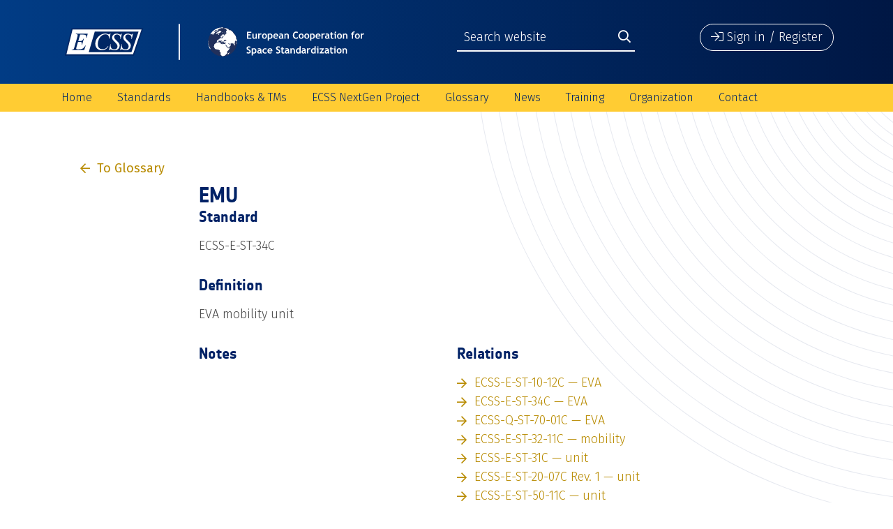

--- FILE ---
content_type: text/html; charset=UTF-8
request_url: https://ecss.nl/item/?glossary_id=3233
body_size: 10851
content:
<!doctype html>
<html lang="en-US" class="no-js">
	<head>
		<meta charset="UTF-8">
		<title>EMU | European Cooperation for Space Standardization</title>

		<link href="//www.google-analytics.com" rel="dns-prefetch">
        <link href="https://ecss.nl/wp-content/themes/ECSS-2019/img/icons/favicon.png" rel="shortcut icon">
        <link href="https://ecss.nl/wp-content/themes/ECSS-2019/img/icons/touch.png" rel="apple-touch-icon-precomposed">

		<meta http-equiv="X-UA-Compatible" content="IE=edge,chrome=1">
		<meta name="viewport" content="width=device-width, initial-scale=1.0">
		<meta name="description" content="">

		<meta name='robots' content='max-image-preview:large' />
	<style>img:is([sizes="auto" i], [sizes^="auto," i]) { contain-intrinsic-size: 3000px 1500px }</style>
	<link rel='dns-prefetch' href='//fonts.googleapis.com' />
<link rel='dns-prefetch' href='//maxcdn.bootstrapcdn.com' />
<script type="text/javascript">
/* <![CDATA[ */
window._wpemojiSettings = {"baseUrl":"https:\/\/s.w.org\/images\/core\/emoji\/15.1.0\/72x72\/","ext":".png","svgUrl":"https:\/\/s.w.org\/images\/core\/emoji\/15.1.0\/svg\/","svgExt":".svg","source":{"concatemoji":"https:\/\/ecss.nl\/wp-includes\/js\/wp-emoji-release.min.js?ver=10c83bc8458b00f918792358d60fde29"}};
/*! This file is auto-generated */
!function(i,n){var o,s,e;function c(e){try{var t={supportTests:e,timestamp:(new Date).valueOf()};sessionStorage.setItem(o,JSON.stringify(t))}catch(e){}}function p(e,t,n){e.clearRect(0,0,e.canvas.width,e.canvas.height),e.fillText(t,0,0);var t=new Uint32Array(e.getImageData(0,0,e.canvas.width,e.canvas.height).data),r=(e.clearRect(0,0,e.canvas.width,e.canvas.height),e.fillText(n,0,0),new Uint32Array(e.getImageData(0,0,e.canvas.width,e.canvas.height).data));return t.every(function(e,t){return e===r[t]})}function u(e,t,n){switch(t){case"flag":return n(e,"\ud83c\udff3\ufe0f\u200d\u26a7\ufe0f","\ud83c\udff3\ufe0f\u200b\u26a7\ufe0f")?!1:!n(e,"\ud83c\uddfa\ud83c\uddf3","\ud83c\uddfa\u200b\ud83c\uddf3")&&!n(e,"\ud83c\udff4\udb40\udc67\udb40\udc62\udb40\udc65\udb40\udc6e\udb40\udc67\udb40\udc7f","\ud83c\udff4\u200b\udb40\udc67\u200b\udb40\udc62\u200b\udb40\udc65\u200b\udb40\udc6e\u200b\udb40\udc67\u200b\udb40\udc7f");case"emoji":return!n(e,"\ud83d\udc26\u200d\ud83d\udd25","\ud83d\udc26\u200b\ud83d\udd25")}return!1}function f(e,t,n){var r="undefined"!=typeof WorkerGlobalScope&&self instanceof WorkerGlobalScope?new OffscreenCanvas(300,150):i.createElement("canvas"),a=r.getContext("2d",{willReadFrequently:!0}),o=(a.textBaseline="top",a.font="600 32px Arial",{});return e.forEach(function(e){o[e]=t(a,e,n)}),o}function t(e){var t=i.createElement("script");t.src=e,t.defer=!0,i.head.appendChild(t)}"undefined"!=typeof Promise&&(o="wpEmojiSettingsSupports",s=["flag","emoji"],n.supports={everything:!0,everythingExceptFlag:!0},e=new Promise(function(e){i.addEventListener("DOMContentLoaded",e,{once:!0})}),new Promise(function(t){var n=function(){try{var e=JSON.parse(sessionStorage.getItem(o));if("object"==typeof e&&"number"==typeof e.timestamp&&(new Date).valueOf()<e.timestamp+604800&&"object"==typeof e.supportTests)return e.supportTests}catch(e){}return null}();if(!n){if("undefined"!=typeof Worker&&"undefined"!=typeof OffscreenCanvas&&"undefined"!=typeof URL&&URL.createObjectURL&&"undefined"!=typeof Blob)try{var e="postMessage("+f.toString()+"("+[JSON.stringify(s),u.toString(),p.toString()].join(",")+"));",r=new Blob([e],{type:"text/javascript"}),a=new Worker(URL.createObjectURL(r),{name:"wpTestEmojiSupports"});return void(a.onmessage=function(e){c(n=e.data),a.terminate(),t(n)})}catch(e){}c(n=f(s,u,p))}t(n)}).then(function(e){for(var t in e)n.supports[t]=e[t],n.supports.everything=n.supports.everything&&n.supports[t],"flag"!==t&&(n.supports.everythingExceptFlag=n.supports.everythingExceptFlag&&n.supports[t]);n.supports.everythingExceptFlag=n.supports.everythingExceptFlag&&!n.supports.flag,n.DOMReady=!1,n.readyCallback=function(){n.DOMReady=!0}}).then(function(){return e}).then(function(){var e;n.supports.everything||(n.readyCallback(),(e=n.source||{}).concatemoji?t(e.concatemoji):e.wpemoji&&e.twemoji&&(t(e.twemoji),t(e.wpemoji)))}))}((window,document),window._wpemojiSettings);
/* ]]> */
</script>
<link rel='stylesheet' id='glossaryExtension-css' href='https://ecss.nl/wp-content/plugins/glossary-extensions/assets/css/style.css?ver=10c83bc8458b00f918792358d60fde29' media='all' />
<link rel='stylesheet' id='glossary-css' href='https://ecss.nl/wp-content/plugins/glossary-extensions/assets/css/glossary.css?ver=10c83bc8458b00f918792358d60fde29' media='all' />
<style id='wp-emoji-styles-inline-css' type='text/css'>

	img.wp-smiley, img.emoji {
		display: inline !important;
		border: none !important;
		box-shadow: none !important;
		height: 1em !important;
		width: 1em !important;
		margin: 0 0.07em !important;
		vertical-align: -0.1em !important;
		background: none !important;
		padding: 0 !important;
	}
</style>
<link rel='stylesheet' id='wp-block-library-css' href='https://ecss.nl/wp-includes/css/dist/block-library/style.min.css?ver=10c83bc8458b00f918792358d60fde29' media='all' />
<style id='classic-theme-styles-inline-css' type='text/css'>
/*! This file is auto-generated */
.wp-block-button__link{color:#fff;background-color:#32373c;border-radius:9999px;box-shadow:none;text-decoration:none;padding:calc(.667em + 2px) calc(1.333em + 2px);font-size:1.125em}.wp-block-file__button{background:#32373c;color:#fff;text-decoration:none}
</style>
<style id='global-styles-inline-css' type='text/css'>
:root{--wp--preset--aspect-ratio--square: 1;--wp--preset--aspect-ratio--4-3: 4/3;--wp--preset--aspect-ratio--3-4: 3/4;--wp--preset--aspect-ratio--3-2: 3/2;--wp--preset--aspect-ratio--2-3: 2/3;--wp--preset--aspect-ratio--16-9: 16/9;--wp--preset--aspect-ratio--9-16: 9/16;--wp--preset--color--black: #000000;--wp--preset--color--cyan-bluish-gray: #abb8c3;--wp--preset--color--white: #ffffff;--wp--preset--color--pale-pink: #f78da7;--wp--preset--color--vivid-red: #cf2e2e;--wp--preset--color--luminous-vivid-orange: #ff6900;--wp--preset--color--luminous-vivid-amber: #fcb900;--wp--preset--color--light-green-cyan: #7bdcb5;--wp--preset--color--vivid-green-cyan: #00d084;--wp--preset--color--pale-cyan-blue: #8ed1fc;--wp--preset--color--vivid-cyan-blue: #0693e3;--wp--preset--color--vivid-purple: #9b51e0;--wp--preset--gradient--vivid-cyan-blue-to-vivid-purple: linear-gradient(135deg,rgba(6,147,227,1) 0%,rgb(155,81,224) 100%);--wp--preset--gradient--light-green-cyan-to-vivid-green-cyan: linear-gradient(135deg,rgb(122,220,180) 0%,rgb(0,208,130) 100%);--wp--preset--gradient--luminous-vivid-amber-to-luminous-vivid-orange: linear-gradient(135deg,rgba(252,185,0,1) 0%,rgba(255,105,0,1) 100%);--wp--preset--gradient--luminous-vivid-orange-to-vivid-red: linear-gradient(135deg,rgba(255,105,0,1) 0%,rgb(207,46,46) 100%);--wp--preset--gradient--very-light-gray-to-cyan-bluish-gray: linear-gradient(135deg,rgb(238,238,238) 0%,rgb(169,184,195) 100%);--wp--preset--gradient--cool-to-warm-spectrum: linear-gradient(135deg,rgb(74,234,220) 0%,rgb(151,120,209) 20%,rgb(207,42,186) 40%,rgb(238,44,130) 60%,rgb(251,105,98) 80%,rgb(254,248,76) 100%);--wp--preset--gradient--blush-light-purple: linear-gradient(135deg,rgb(255,206,236) 0%,rgb(152,150,240) 100%);--wp--preset--gradient--blush-bordeaux: linear-gradient(135deg,rgb(254,205,165) 0%,rgb(254,45,45) 50%,rgb(107,0,62) 100%);--wp--preset--gradient--luminous-dusk: linear-gradient(135deg,rgb(255,203,112) 0%,rgb(199,81,192) 50%,rgb(65,88,208) 100%);--wp--preset--gradient--pale-ocean: linear-gradient(135deg,rgb(255,245,203) 0%,rgb(182,227,212) 50%,rgb(51,167,181) 100%);--wp--preset--gradient--electric-grass: linear-gradient(135deg,rgb(202,248,128) 0%,rgb(113,206,126) 100%);--wp--preset--gradient--midnight: linear-gradient(135deg,rgb(2,3,129) 0%,rgb(40,116,252) 100%);--wp--preset--font-size--small: 13px;--wp--preset--font-size--medium: 20px;--wp--preset--font-size--large: 36px;--wp--preset--font-size--x-large: 42px;--wp--preset--spacing--20: 0.44rem;--wp--preset--spacing--30: 0.67rem;--wp--preset--spacing--40: 1rem;--wp--preset--spacing--50: 1.5rem;--wp--preset--spacing--60: 2.25rem;--wp--preset--spacing--70: 3.38rem;--wp--preset--spacing--80: 5.06rem;--wp--preset--shadow--natural: 6px 6px 9px rgba(0, 0, 0, 0.2);--wp--preset--shadow--deep: 12px 12px 50px rgba(0, 0, 0, 0.4);--wp--preset--shadow--sharp: 6px 6px 0px rgba(0, 0, 0, 0.2);--wp--preset--shadow--outlined: 6px 6px 0px -3px rgba(255, 255, 255, 1), 6px 6px rgba(0, 0, 0, 1);--wp--preset--shadow--crisp: 6px 6px 0px rgba(0, 0, 0, 1);}:where(.is-layout-flex){gap: 0.5em;}:where(.is-layout-grid){gap: 0.5em;}body .is-layout-flex{display: flex;}.is-layout-flex{flex-wrap: wrap;align-items: center;}.is-layout-flex > :is(*, div){margin: 0;}body .is-layout-grid{display: grid;}.is-layout-grid > :is(*, div){margin: 0;}:where(.wp-block-columns.is-layout-flex){gap: 2em;}:where(.wp-block-columns.is-layout-grid){gap: 2em;}:where(.wp-block-post-template.is-layout-flex){gap: 1.25em;}:where(.wp-block-post-template.is-layout-grid){gap: 1.25em;}.has-black-color{color: var(--wp--preset--color--black) !important;}.has-cyan-bluish-gray-color{color: var(--wp--preset--color--cyan-bluish-gray) !important;}.has-white-color{color: var(--wp--preset--color--white) !important;}.has-pale-pink-color{color: var(--wp--preset--color--pale-pink) !important;}.has-vivid-red-color{color: var(--wp--preset--color--vivid-red) !important;}.has-luminous-vivid-orange-color{color: var(--wp--preset--color--luminous-vivid-orange) !important;}.has-luminous-vivid-amber-color{color: var(--wp--preset--color--luminous-vivid-amber) !important;}.has-light-green-cyan-color{color: var(--wp--preset--color--light-green-cyan) !important;}.has-vivid-green-cyan-color{color: var(--wp--preset--color--vivid-green-cyan) !important;}.has-pale-cyan-blue-color{color: var(--wp--preset--color--pale-cyan-blue) !important;}.has-vivid-cyan-blue-color{color: var(--wp--preset--color--vivid-cyan-blue) !important;}.has-vivid-purple-color{color: var(--wp--preset--color--vivid-purple) !important;}.has-black-background-color{background-color: var(--wp--preset--color--black) !important;}.has-cyan-bluish-gray-background-color{background-color: var(--wp--preset--color--cyan-bluish-gray) !important;}.has-white-background-color{background-color: var(--wp--preset--color--white) !important;}.has-pale-pink-background-color{background-color: var(--wp--preset--color--pale-pink) !important;}.has-vivid-red-background-color{background-color: var(--wp--preset--color--vivid-red) !important;}.has-luminous-vivid-orange-background-color{background-color: var(--wp--preset--color--luminous-vivid-orange) !important;}.has-luminous-vivid-amber-background-color{background-color: var(--wp--preset--color--luminous-vivid-amber) !important;}.has-light-green-cyan-background-color{background-color: var(--wp--preset--color--light-green-cyan) !important;}.has-vivid-green-cyan-background-color{background-color: var(--wp--preset--color--vivid-green-cyan) !important;}.has-pale-cyan-blue-background-color{background-color: var(--wp--preset--color--pale-cyan-blue) !important;}.has-vivid-cyan-blue-background-color{background-color: var(--wp--preset--color--vivid-cyan-blue) !important;}.has-vivid-purple-background-color{background-color: var(--wp--preset--color--vivid-purple) !important;}.has-black-border-color{border-color: var(--wp--preset--color--black) !important;}.has-cyan-bluish-gray-border-color{border-color: var(--wp--preset--color--cyan-bluish-gray) !important;}.has-white-border-color{border-color: var(--wp--preset--color--white) !important;}.has-pale-pink-border-color{border-color: var(--wp--preset--color--pale-pink) !important;}.has-vivid-red-border-color{border-color: var(--wp--preset--color--vivid-red) !important;}.has-luminous-vivid-orange-border-color{border-color: var(--wp--preset--color--luminous-vivid-orange) !important;}.has-luminous-vivid-amber-border-color{border-color: var(--wp--preset--color--luminous-vivid-amber) !important;}.has-light-green-cyan-border-color{border-color: var(--wp--preset--color--light-green-cyan) !important;}.has-vivid-green-cyan-border-color{border-color: var(--wp--preset--color--vivid-green-cyan) !important;}.has-pale-cyan-blue-border-color{border-color: var(--wp--preset--color--pale-cyan-blue) !important;}.has-vivid-cyan-blue-border-color{border-color: var(--wp--preset--color--vivid-cyan-blue) !important;}.has-vivid-purple-border-color{border-color: var(--wp--preset--color--vivid-purple) !important;}.has-vivid-cyan-blue-to-vivid-purple-gradient-background{background: var(--wp--preset--gradient--vivid-cyan-blue-to-vivid-purple) !important;}.has-light-green-cyan-to-vivid-green-cyan-gradient-background{background: var(--wp--preset--gradient--light-green-cyan-to-vivid-green-cyan) !important;}.has-luminous-vivid-amber-to-luminous-vivid-orange-gradient-background{background: var(--wp--preset--gradient--luminous-vivid-amber-to-luminous-vivid-orange) !important;}.has-luminous-vivid-orange-to-vivid-red-gradient-background{background: var(--wp--preset--gradient--luminous-vivid-orange-to-vivid-red) !important;}.has-very-light-gray-to-cyan-bluish-gray-gradient-background{background: var(--wp--preset--gradient--very-light-gray-to-cyan-bluish-gray) !important;}.has-cool-to-warm-spectrum-gradient-background{background: var(--wp--preset--gradient--cool-to-warm-spectrum) !important;}.has-blush-light-purple-gradient-background{background: var(--wp--preset--gradient--blush-light-purple) !important;}.has-blush-bordeaux-gradient-background{background: var(--wp--preset--gradient--blush-bordeaux) !important;}.has-luminous-dusk-gradient-background{background: var(--wp--preset--gradient--luminous-dusk) !important;}.has-pale-ocean-gradient-background{background: var(--wp--preset--gradient--pale-ocean) !important;}.has-electric-grass-gradient-background{background: var(--wp--preset--gradient--electric-grass) !important;}.has-midnight-gradient-background{background: var(--wp--preset--gradient--midnight) !important;}.has-small-font-size{font-size: var(--wp--preset--font-size--small) !important;}.has-medium-font-size{font-size: var(--wp--preset--font-size--medium) !important;}.has-large-font-size{font-size: var(--wp--preset--font-size--large) !important;}.has-x-large-font-size{font-size: var(--wp--preset--font-size--x-large) !important;}
:where(.wp-block-post-template.is-layout-flex){gap: 1.25em;}:where(.wp-block-post-template.is-layout-grid){gap: 1.25em;}
:where(.wp-block-columns.is-layout-flex){gap: 2em;}:where(.wp-block-columns.is-layout-grid){gap: 2em;}
:root :where(.wp-block-pullquote){font-size: 1.5em;line-height: 1.6;}
</style>
<link rel='stylesheet' id='contact-form-7-css' href='https://ecss.nl/wp-content/plugins/contact-form-7/includes/css/styles.css?ver=5.9.8' media='all' />
<link rel='stylesheet' id='theme-my-login-css' href='https://ecss.nl/wp-content/plugins/theme-my-login/assets/styles/theme-my-login.min.css?ver=7.1.9' media='all' />
<link rel='stylesheet' id='normalize-css' href='https://ecss.nl/wp-content/themes/ECSS-2019/css/normalize.css?ver=1.0' media='all' />
<link rel='stylesheet' id='bootstrap-css' href='https://ecss.nl/wp-content/themes/ECSS-2019/css/bootstrap.min.css?ver=4.3.0' media='all' />
<link rel='stylesheet' id='fira_sans-css' href='https://fonts.googleapis.com/css?family=Fira+Sans%3A300%2C400%2C500%2C600%2C700%2C800&#038;ver=4.3.0' media='all' />
<link rel='stylesheet' id='fontawesome-css' href='https://ecss.nl/wp-content/themes/ECSS-2019/css/all.min.css?ver=5.7.2' media='all' />
<link rel='stylesheet' id='flexslider-css' href='https://ecss.nl/wp-content/themes/ECSS-2019/css/flexslider.css?ver=2.7.2' media='all' />
<link rel='stylesheet' id='main_style-css' href='https://ecss.nl/wp-content/themes/ECSS-2019/css/main.css?ver=1.0' media='all' />
<link rel='stylesheet' id='style-css' href='https://ecss.nl/wp-content/themes/ECSS-2019/style.css?ver=1.0' media='all' />
<link rel='stylesheet' id='excellent-search-css' href='https://ecss.nl/wp-content/plugins/excellent-search/assets/css/excellent-search.css?ver=10c83bc8458b00f918792358d60fde29' media='all' />
<link rel='stylesheet' id='font-awesome-css' href='//maxcdn.bootstrapcdn.com/font-awesome/4.6.1/css/font-awesome.min.css?ver=10c83bc8458b00f918792358d60fde29' media='all' />
<link rel='stylesheet' id='ecss-css' href='https://ecss.nl/wp-content/plugins/ecss-extension/assets/css/ecss.css?ver=10c83bc8458b00f918792358d60fde29' media='all' />
<link rel='stylesheet' id='es-css' href='https://ecss.nl/wp-content/plugins/ecss-extension/assets/css/style.css?ver=10c83bc8458b00f918792358d60fde29' media='all' />
<script type="text/javascript" src="https://ecss.nl/wp-content/themes/ECSS-2019/js/lib/conditionizr-4.3.0.min.js?ver=4.3.0" id="conditionizr-js"></script>
<script type="text/javascript" src="https://ecss.nl/wp-content/themes/ECSS-2019/js/lib/modernizr-2.7.1.min.js?ver=2.7.1" id="modernizr-js"></script>
<script type="text/javascript" src="https://ecss.nl/wp-includes/js/jquery/jquery.min.js?ver=3.7.1" id="jquery-core-js"></script>
<script type="text/javascript" src="https://ecss.nl/wp-includes/js/jquery/jquery-migrate.min.js?ver=3.4.1" id="jquery-migrate-js"></script>
<script type="text/javascript" src="https://ecss.nl/wp-content/themes/ECSS-2019/js/lib/popper.min.js?ver=1.14.7" id="popper-js"></script>
<script type="text/javascript" src="https://ecss.nl/wp-content/themes/ECSS-2019/js/lib/bootstrap.min.js?ver=4.3.0" id="bootstrap-js"></script>
<script type="text/javascript" src="https://ecss.nl/wp-content/themes/ECSS-2019/js/lib/jquery.flexslider-min.js?ver=2.7.2" id="flexslider-js"></script>
<script type="text/javascript" src="https://ecss.nl/wp-content/themes/ECSS-2019/js/ecss.js?ver=1.0.0" id="ecss_script-js"></script>
<script type="text/javascript" id="glossaryTranslation-js-extra">
/* <![CDATA[ */
var langModule = {"required_field":"Required field","invalid_mail":"Invalid e-mail address","invalid_psw":"Invalid password","invalid_combination":"Invalid combination","close":"Close","or_drag_it_here":"or drag it here","choose_a_file":"Select file","invalid_psw_too_short":"Password should be at least<br>8 characters long","invalid_psw_no_upper":"Password should have at least<br>1 capital letter","invalid_psw_no_lower":"Password should have at least<br>1 lowercase letter","invalid_psw_no_number":"Password should have at least<br>1 number or special character","delete_profile_photo":"Delete profile photo","are_you_sure":"Are you sure you want to do that?","yes":"Yes","no":"No","saved":"Saved","profile_save_success":"User profile saved successfully"};
/* ]]> */
</script>
<script type="text/javascript" src="https://ecss.nl/wp-content/plugins/glossary-extensions/assets/js/lang.js?ver=10c83bc8458b00f918792358d60fde29" id="glossaryTranslation-js"></script>
<script type="text/javascript" src="https://ecss.nl/wp-content/plugins/glossary-extensions/assets/js/glossary.js?ver=10c83bc8458b00f918792358d60fde29" id="glossary-js"></script>
<link rel="https://api.w.org/" href="https://ecss.nl/wp-json/" /><link rel="alternate" title="JSON" type="application/json" href="https://ecss.nl/wp-json/wp/v2/pages/33713" /><link rel="alternate" title="oEmbed (JSON)" type="application/json+oembed" href="https://ecss.nl/wp-json/oembed/1.0/embed?url=https%3A%2F%2Fecss.nl%2Fitem%2F" />
<link rel="alternate" title="oEmbed (XML)" type="text/xml+oembed" href="https://ecss.nl/wp-json/oembed/1.0/embed?url=https%3A%2F%2Fecss.nl%2Fitem%2F&#038;format=xml" />
<script type="text/javascript">
(function(url){
	if(/(?:Chrome\/26\.0\.1410\.63 Safari\/537\.31|WordfenceTestMonBot)/.test(navigator.userAgent)){ return; }
	var addEvent = function(evt, handler) {
		if (window.addEventListener) {
			document.addEventListener(evt, handler, false);
		} else if (window.attachEvent) {
			document.attachEvent('on' + evt, handler);
		}
	};
	var removeEvent = function(evt, handler) {
		if (window.removeEventListener) {
			document.removeEventListener(evt, handler, false);
		} else if (window.detachEvent) {
			document.detachEvent('on' + evt, handler);
		}
	};
	var evts = 'contextmenu dblclick drag dragend dragenter dragleave dragover dragstart drop keydown keypress keyup mousedown mousemove mouseout mouseover mouseup mousewheel scroll'.split(' ');
	var logHuman = function() {
		if (window.wfLogHumanRan) { return; }
		window.wfLogHumanRan = true;
		var wfscr = document.createElement('script');
		wfscr.type = 'text/javascript';
		wfscr.async = true;
		wfscr.src = url + '&r=' + Math.random();
		(document.getElementsByTagName('head')[0]||document.getElementsByTagName('body')[0]).appendChild(wfscr);
		for (var i = 0; i < evts.length; i++) {
			removeEvent(evts[i], logHuman);
		}
	};
	for (var i = 0; i < evts.length; i++) {
		addEvent(evts[i], logHuman);
	}
})('//ecss.nl/?wordfence_lh=1&hid=67BF353DB86B1EC690CD29651399AB1B');
</script>		<script>
        // conditionizr.com
        // configure environment tests
        conditionizr.config({
            assets: 'https://ecss.nl/wp-content/themes/ECSS-2019',
            tests: {}
        });
        </script>

	</head>
	<body class="wp-singular page-template page-template-glossary-single page-template-glossary-single-php page page-id-33713 wp-theme-ECSS-2019 item">

		<div class="wrapper">

         <div id="menuBackdrop"></div>

         <div id="mobileMenuWrapper">
            <div class="mobileMenu">

               <div class="menuHeader">
                  <button class="mobileMenuClose" onclick="closeMobileMenu();"><i class="fal fa-times"></i></button>
                  <img src="https://ecss.nl/wp-content/themes/ECSS-2019/img/ecss_header_mobile.svg" alt="Logo" class="">
                  <div class="siteSearch">
                     <form method="get" action="/search-results">
                        <input type="search" class="" name="q" placeholder="Search website">
                        <button type="submit" class=""><i class="far fa-search"></i></button>
                     </form>
                  </div>
               </div>

               <div class="menuContent">
                  <nav class="mobileNav" role="navigation">
                     <ul><li id="menu-item-3453" class="menu-item menu-item-type-post_type menu-item-object-page menu-item-home menu-item-3453"><a href="https://ecss.nl/">Home</a></li>
<li id="menu-item-34837" class="menu-item menu-item-type-custom menu-item-object-custom menu-item-has-children menu-item-34837"><a href="/standards">Standards</a>
<ul class="sub-menu">
	<li id="menu-item-5955" class="menu-item menu-item-type-post_type menu-item-object-page menu-item-5955"><a href="https://ecss.nl/standards/active-standards/">Active Standards</a></li>
	<li id="menu-item-40587" class="menu-item menu-item-type-post_type menu-item-object-page menu-item-40587"><a href="https://ecss.nl/standards/drd-list/">List of Document Requirements Definitions (DRDs) as of January 2024</a></li>
	<li id="menu-item-6128" class="menu-item menu-item-type-post_type menu-item-object-page menu-item-6128"><a href="https://ecss.nl/standards/superseded-standards/">Superseded Standards</a></li>
	<li id="menu-item-34464" class="menu-item menu-item-type-post_type menu-item-object-page menu-item-34464"><a href="https://ecss.nl/standards/ecss-tree/">Document Tree</a></li>
	<li id="menu-item-18785" class="menu-item menu-item-type-post_type menu-item-object-page menu-item-18785"><a href="https://ecss.nl/standards/documents-for-developers/">Documents for developers</a></li>
	<li id="menu-item-18272" class="menu-item menu-item-type-post_type menu-item-object-page menu-item-18272"><a href="https://ecss.nl/hbs/ecss-documents-status/">Document production status</a></li>
	<li id="menu-item-35603" class="menu-item menu-item-type-post_type menu-item-object-page menu-item-35603"><a href="https://ecss.nl/doors-download/">DOORS Database</a></li>
	<li id="menu-item-37239" class="menu-item menu-item-type-post_type menu-item-object-page menu-item-37239"><a href="https://ecss.nl/earm/">ECSS Applicability Requirement Matrix (EARM)</a></li>
	<li id="menu-item-34465" class="menu-item menu-item-type-post_type menu-item-object-page menu-item-34465"><a href="https://ecss.nl/standards/cr-form/">Change Request webform</a></li>
	<li id="menu-item-37057" class="menu-item menu-item-type-post_type menu-item-object-page menu-item-37057"><a href="https://ecss.nl/ecss-change-request-form-excel-file/">Change Request form (Excel)</a></li>
	<li id="menu-item-44539" class="menu-item menu-item-type-post_type menu-item-object-page menu-item-44539"><a href="https://ecss.nl/esa-pss-documents/">ESA PSS specifications (historical documents)</a></li>
</ul>
</li>
<li id="menu-item-34836" class="menu-item menu-item-type-custom menu-item-object-custom menu-item-has-children menu-item-34836"><a href="/hbs">Handbooks &#038; TMs</a>
<ul class="sub-menu">
	<li id="menu-item-6126" class="menu-item menu-item-type-post_type menu-item-object-page menu-item-6126"><a href="https://ecss.nl/hbs/active-handbooks/">Active handbooks</a></li>
	<li id="menu-item-17963" class="menu-item menu-item-type-post_type menu-item-object-page menu-item-17963"><a href="https://ecss.nl/hbs/superseded-handbooks/">Superseded handbooks</a></li>
	<li id="menu-item-34830" class="menu-item menu-item-type-post_type menu-item-object-page menu-item-34830"><a href="https://ecss.nl/hbs/tms/">Technical Memoranda</a></li>
	<li id="menu-item-35789" class="menu-item menu-item-type-post_type menu-item-object-page menu-item-35789"><a href="https://ecss.nl/hbs/superseded-technical-memoranda/">Superseded Technical Memoranda</a></li>
	<li id="menu-item-35476" class="menu-item menu-item-type-post_type menu-item-object-page menu-item-35476"><a href="https://ecss.nl/hbs/hb-tm-architecture/">Handbooks &#038; Technical Memoranda Architecture</a></li>
	<li id="menu-item-18289" class="menu-item menu-item-type-post_type menu-item-object-page menu-item-18289"><a href="https://ecss.nl/hbs/ecss-documents-status/">Document production status</a></li>
</ul>
</li>
<li id="menu-item-43167" class="menu-item menu-item-type-post_type menu-item-object-page menu-item-has-children menu-item-43167"><a href="https://ecss.nl/home/ecss-nextgen-project-introduction/">ECSS NextGen Project</a>
<ul class="sub-menu">
	<li id="menu-item-43172" class="menu-item menu-item-type-post_type menu-item-object-page menu-item-43172"><a href="https://ecss.nl/home/ecss-nextgen-project-introduction/ecss-nextgen-faq/">ECSS NextGen – FAQ</a></li>
</ul>
</li>
<li id="menu-item-33710" class="menu-item menu-item-type-post_type menu-item-object-page menu-item-has-children menu-item-33710"><a href="https://ecss.nl/glossary/">Glossary</a>
<ul class="sub-menu">
	<li id="menu-item-39968" class="menu-item menu-item-type-post_type menu-item-object-page menu-item-39968"><a href="https://ecss.nl/glossary/">Online Glossary</a></li>
	<li id="menu-item-36443" class="menu-item menu-item-type-post_type menu-item-object-page menu-item-36443"><a href="https://ecss.nl/glossary/glossary-definitions-abbreviated-terms/">Definitions &#038; Abbreviated Terms</a></li>
	<li id="menu-item-36444" class="menu-item menu-item-type-post_type menu-item-object-page menu-item-36444"><a href="https://ecss.nl/glossary/glossary-app-download/">Glossary App Download</a></li>
</ul>
</li>
<li id="menu-item-34846" class="menu-item menu-item-type-custom menu-item-object-custom menu-item-has-children menu-item-34846"><a href="/news">News</a>
<ul class="sub-menu">
	<li id="menu-item-35717" class="menu-item menu-item-type-post_type menu-item-object-page menu-item-35717"><a href="https://ecss.nl/news-archive/">News archive</a></li>
</ul>
</li>
<li id="menu-item-37060" class="menu-item menu-item-type-post_type menu-item-object-page menu-item-has-children menu-item-37060"><a href="https://ecss.nl/ecss-training/">Training</a>
<ul class="sub-menu">
	<li id="menu-item-35695" class="menu-item menu-item-type-post_type menu-item-object-page menu-item-35695"><a href="https://ecss.nl/ecss-training/training-calendar/">ESA Training Calendar</a></li>
	<li id="menu-item-44535" class="menu-item menu-item-type-post_type menu-item-object-page menu-item-44535"><a href="https://ecss.nl/ecss-training/ecss-training-material-downloads/">ECSS training material downloads</a></li>
</ul>
</li>
<li id="menu-item-35086" class="menu-item menu-item-type-custom menu-item-object-custom menu-item-has-children menu-item-35086"><a href="/organization">Organization</a>
<ul class="sub-menu">
	<li id="menu-item-6125" class="menu-item menu-item-type-post_type menu-item-object-page menu-item-6125"><a href="https://ecss.nl/organization/members/">Members</a></li>
	<li id="menu-item-6104" class="menu-item menu-item-type-post_type menu-item-object-page menu-item-6104"><a href="https://ecss.nl/organization/steering-board/">Steering Board</a></li>
	<li id="menu-item-6106" class="menu-item menu-item-type-post_type menu-item-object-page menu-item-6106"><a href="https://ecss.nl/organization/technical-authority/">Technical Authority</a></li>
	<li id="menu-item-39912" class="menu-item menu-item-type-post_type menu-item-object-page menu-item-39912"><a href="https://ecss.nl/organization/ta-area-responsibles/">TA Area Responsibles and Discipline Focal Points</a></li>
	<li id="menu-item-19428" class="menu-item menu-item-type-post_type menu-item-object-page menu-item-19428"><a href="https://ecss.nl/organization/iso-contact/">Points of contact in ISO/TC 20/SC 14 Space systems and operations</a></li>
	<li id="menu-item-35500" class="menu-item menu-item-type-post_type menu-item-object-page menu-item-35500"><a href="https://ecss.nl/organization/ecss-policy/">ECSS policy</a></li>
	<li id="menu-item-18640" class="menu-item menu-item-type-post_type menu-item-object-page menu-item-18640"><a href="https://ecss.nl/organization/meeting-calendar/">Meeting calendar</a></li>
	<li id="menu-item-35104" class="menu-item menu-item-type-post_type menu-item-object-page menu-item-35104"><a href="https://ecss.nl/organization/external-organizations-agreed-ecss-policies-2/">External organizations</a></li>
	<li id="menu-item-6867" class="menu-item menu-item-type-post_type menu-item-object-page menu-item-6867"><a href="https://ecss.nl/organization/other-sdos/">Other Standardization Organizations</a></li>
</ul>
</li>
<li id="menu-item-3454" class="menu-item menu-item-type-post_type menu-item-object-page menu-item-3454"><a href="https://ecss.nl/contact/">Contact</a></li>
</ul>                  </nav>
               </div>

               <div class="menuFooter">
                  <button type="button" class="signInButton" onclick="openSignInModal();">
                     <i class="fal fa-sign-in"></i>
                     <span>Sign in / Register</span>
                  </button>
               </div>

            </div>
         </div>

			<header class="headerWrapper clear" role="banner">

            
            <div class="upperHeader">
               <div class="container">
                  <div class="row">

                     <div class="logoWrapper col-4 col-sm-6 col-lg-5">
                        <a href="https://ecss.nl">
                           <img src="https://ecss.nl/wp-content/themes/ECSS-2019/img/ecss_header.svg" alt="Logo" class="ecss-logo-desktop">
                           <img src="https://ecss.nl/wp-content/themes/ECSS-2019/img/ecss_header_mobile.svg" alt="Logo" class="ecss-logo-mobile">
                        </a>
                     </div>

                     <div class="searchWrapper col-sm-3 offset-sm-1">
                        <div class="siteSearch">
                           <form method="get" action="/search-results">
                              <input type="search" class="" name="q" placeholder="Search website">
                              <button type="submit" class=""><i class="far fa-search"></i></button>
                           </form>
                        </div>
                     </div>

                     <div class="toggleWrapper col-8 col-sm-6 col-lg-3">
                        <button type="button" class="signInButton" onclick="openSignInModal();">
                           <i class="fal fa-sign-in"></i>
                           <span>Sign in / Register</span>
                        </button>
                        <button type="button" class="menuToggleButton" onclick="openMobileMenu();">
                           <i class="fal fa-bars"></i>
                           <span>Menu</span>
                        </button>
                     </div>

                  </div>
               </div>
            </div>

            <div class="lowerHeader">
               <div class="container">
                  <div class="row">

                     <nav class="mainNav" role="navigation">
                        <ul><li class="menu-item menu-item-type-post_type menu-item-object-page menu-item-home menu-item-3453"><a href="https://ecss.nl/">Home</a></li>
<li class="menu-item menu-item-type-custom menu-item-object-custom menu-item-has-children menu-item-34837"><a href="/standards">Standards</a>
<ul class="sub-menu">
	<li class="menu-item menu-item-type-post_type menu-item-object-page menu-item-5955"><a href="https://ecss.nl/standards/active-standards/">Active Standards</a></li>
	<li class="menu-item menu-item-type-post_type menu-item-object-page menu-item-40587"><a href="https://ecss.nl/standards/drd-list/">List of Document Requirements Definitions (DRDs) as of January 2024</a></li>
	<li class="menu-item menu-item-type-post_type menu-item-object-page menu-item-6128"><a href="https://ecss.nl/standards/superseded-standards/">Superseded Standards</a></li>
	<li class="menu-item menu-item-type-post_type menu-item-object-page menu-item-34464"><a href="https://ecss.nl/standards/ecss-tree/">Document Tree</a></li>
	<li class="menu-item menu-item-type-post_type menu-item-object-page menu-item-18785"><a href="https://ecss.nl/standards/documents-for-developers/">Documents for developers</a></li>
	<li class="menu-item menu-item-type-post_type menu-item-object-page menu-item-18272"><a href="https://ecss.nl/hbs/ecss-documents-status/">Document production status</a></li>
	<li class="menu-item menu-item-type-post_type menu-item-object-page menu-item-35603"><a href="https://ecss.nl/doors-download/">DOORS Database</a></li>
	<li class="menu-item menu-item-type-post_type menu-item-object-page menu-item-37239"><a href="https://ecss.nl/earm/">ECSS Applicability Requirement Matrix (EARM)</a></li>
	<li class="menu-item menu-item-type-post_type menu-item-object-page menu-item-34465"><a href="https://ecss.nl/standards/cr-form/">Change Request webform</a></li>
	<li class="menu-item menu-item-type-post_type menu-item-object-page menu-item-37057"><a href="https://ecss.nl/ecss-change-request-form-excel-file/">Change Request form (Excel)</a></li>
	<li class="menu-item menu-item-type-post_type menu-item-object-page menu-item-44539"><a href="https://ecss.nl/esa-pss-documents/">ESA PSS specifications (historical documents)</a></li>
</ul>
</li>
<li class="menu-item menu-item-type-custom menu-item-object-custom menu-item-has-children menu-item-34836"><a href="/hbs">Handbooks &#038; TMs</a>
<ul class="sub-menu">
	<li class="menu-item menu-item-type-post_type menu-item-object-page menu-item-6126"><a href="https://ecss.nl/hbs/active-handbooks/">Active handbooks</a></li>
	<li class="menu-item menu-item-type-post_type menu-item-object-page menu-item-17963"><a href="https://ecss.nl/hbs/superseded-handbooks/">Superseded handbooks</a></li>
	<li class="menu-item menu-item-type-post_type menu-item-object-page menu-item-34830"><a href="https://ecss.nl/hbs/tms/">Technical Memoranda</a></li>
	<li class="menu-item menu-item-type-post_type menu-item-object-page menu-item-35789"><a href="https://ecss.nl/hbs/superseded-technical-memoranda/">Superseded Technical Memoranda</a></li>
	<li class="menu-item menu-item-type-post_type menu-item-object-page menu-item-35476"><a href="https://ecss.nl/hbs/hb-tm-architecture/">Handbooks &#038; Technical Memoranda Architecture</a></li>
	<li class="menu-item menu-item-type-post_type menu-item-object-page menu-item-18289"><a href="https://ecss.nl/hbs/ecss-documents-status/">Document production status</a></li>
</ul>
</li>
<li class="menu-item menu-item-type-post_type menu-item-object-page menu-item-has-children menu-item-43167"><a href="https://ecss.nl/home/ecss-nextgen-project-introduction/">ECSS NextGen Project</a>
<ul class="sub-menu">
	<li class="menu-item menu-item-type-post_type menu-item-object-page menu-item-43172"><a href="https://ecss.nl/home/ecss-nextgen-project-introduction/ecss-nextgen-faq/">ECSS NextGen – FAQ</a></li>
</ul>
</li>
<li class="menu-item menu-item-type-post_type menu-item-object-page menu-item-has-children menu-item-33710"><a href="https://ecss.nl/glossary/">Glossary</a>
<ul class="sub-menu">
	<li class="menu-item menu-item-type-post_type menu-item-object-page menu-item-39968"><a href="https://ecss.nl/glossary/">Online Glossary</a></li>
	<li class="menu-item menu-item-type-post_type menu-item-object-page menu-item-36443"><a href="https://ecss.nl/glossary/glossary-definitions-abbreviated-terms/">Definitions &#038; Abbreviated Terms</a></li>
	<li class="menu-item menu-item-type-post_type menu-item-object-page menu-item-36444"><a href="https://ecss.nl/glossary/glossary-app-download/">Glossary App Download</a></li>
</ul>
</li>
<li class="menu-item menu-item-type-custom menu-item-object-custom menu-item-has-children menu-item-34846"><a href="/news">News</a>
<ul class="sub-menu">
	<li class="menu-item menu-item-type-post_type menu-item-object-page menu-item-35717"><a href="https://ecss.nl/news-archive/">News archive</a></li>
</ul>
</li>
<li class="menu-item menu-item-type-post_type menu-item-object-page menu-item-has-children menu-item-37060"><a href="https://ecss.nl/ecss-training/">Training</a>
<ul class="sub-menu">
	<li class="menu-item menu-item-type-post_type menu-item-object-page menu-item-35695"><a href="https://ecss.nl/ecss-training/training-calendar/">ESA Training Calendar</a></li>
	<li class="menu-item menu-item-type-post_type menu-item-object-page menu-item-44535"><a href="https://ecss.nl/ecss-training/ecss-training-material-downloads/">ECSS training material downloads</a></li>
</ul>
</li>
<li class="menu-item menu-item-type-custom menu-item-object-custom menu-item-has-children menu-item-35086"><a href="/organization">Organization</a>
<ul class="sub-menu">
	<li class="menu-item menu-item-type-post_type menu-item-object-page menu-item-6125"><a href="https://ecss.nl/organization/members/">Members</a></li>
	<li class="menu-item menu-item-type-post_type menu-item-object-page menu-item-6104"><a href="https://ecss.nl/organization/steering-board/">Steering Board</a></li>
	<li class="menu-item menu-item-type-post_type menu-item-object-page menu-item-6106"><a href="https://ecss.nl/organization/technical-authority/">Technical Authority</a></li>
	<li class="menu-item menu-item-type-post_type menu-item-object-page menu-item-39912"><a href="https://ecss.nl/organization/ta-area-responsibles/">TA Area Responsibles and Discipline Focal Points</a></li>
	<li class="menu-item menu-item-type-post_type menu-item-object-page menu-item-19428"><a href="https://ecss.nl/organization/iso-contact/">Points of contact in ISO/TC 20/SC 14 Space systems and operations</a></li>
	<li class="menu-item menu-item-type-post_type menu-item-object-page menu-item-35500"><a href="https://ecss.nl/organization/ecss-policy/">ECSS policy</a></li>
	<li class="menu-item menu-item-type-post_type menu-item-object-page menu-item-18640"><a href="https://ecss.nl/organization/meeting-calendar/">Meeting calendar</a></li>
	<li class="menu-item menu-item-type-post_type menu-item-object-page menu-item-35104"><a href="https://ecss.nl/organization/external-organizations-agreed-ecss-policies-2/">External organizations</a></li>
	<li class="menu-item menu-item-type-post_type menu-item-object-page menu-item-6867"><a href="https://ecss.nl/organization/other-sdos/">Other Standardization Organizations</a></li>
</ul>
</li>
<li class="menu-item menu-item-type-post_type menu-item-object-page menu-item-3454"><a href="https://ecss.nl/contact/">Contact</a></li>
</ul>                     </nav>

                  </div>
               </div>
            </div>

			</header>

	<main class="glossarySingleTermTemplate" role="main">

       
         <section>
             <div class="container">
                <div class="row">

                  <div class="mainContent col-sm-12">
                     
<section class="mainContent">
   <div class="container">

      <div class="row">

         <div class="glossaryHeader col-sm-12">
            <div class="row">

               <div class="col-sm-6">
                  <a class="btn btn-ecss-arrow arrow-left" href="/glossary/">To Glossary</a>
               </div>

               <div class="col-sm-6 text-right">
                  <div class="termOptions" data-term-id="3233" data-term-name="EMU"></div>
                  
               </div>

            </div>
         </div>

      </div>

      <div class="row justify-content-center">

         <div class="singleTermContent col-md-12 col-lg-8">

            <div><h1>EMU</h1></div>

            <div class="termStandard">
               <h2>Standard</h2>
               <span>ECSS-E-ST-34C</span>
            </div>

            <div class="termDefenition">
               <h2>Definition</h2>
               <span>EVA mobility unit</span>
            </div>

        </div>

         <div class="singleTermMeta col-md-12 col-lg-8">
            <div class="row">

               <div class="termNotes col-sm-6">
                  <h2>Notes</h2>
                  <ul>
                     
                  </ul>
               </div>

               <div class="relationList col-sm-6">
                  <h2>Relations</h2>
                  <ul>
                     <li><a class="" href="/item/?glossary_id=2874">ECSS-E-ST-10-12C — EVA</a></li><li><a class="" href="/item/?glossary_id=3234">ECSS-E-ST-34C — EVA</a></li><li><a class="" href="/item/?glossary_id=5093">ECSS-Q-ST-70-01C — EVA</a></li><li><a class="" href="/item/?glossary_id=304">ECSS-E-ST-32-11C — mobility</a></li><li><a class="" href="/item/?glossary_id=149">ECSS-E-ST-31C — unit</a></li><li><a class="" href="/item/?glossary_id=863">ECSS-E-ST-20-07C Rev. 1 — unit</a></li><li><a class="" href="/item/?glossary_id=1195">ECSS-E-ST-50-11C — unit</a></li><li><a class="" href="/item/?glossary_id=1315">ECSS-E-ST-50-12C Rev.1 — unit</a></li><li><a class="" href="/item/?glossary_id=2686">ECSS-S-ST-00-01C — unit</a></li>
                  </ul>
               </div>

            </div>
         </div>

      </div>


   </div>
</section>

<script type="text/javascript">var myAJAX = { ajaxurl: 'https://ecss.nl/wp-admin/admin-ajax.php' };</script><script type="text/javascript" src="https://ecss.nl/wp-content/plugins/glossary-extensions/assets/js/search_filter.js"></script>                  </div>

                </div>
             </div>
         </section>

         <section class="glossaryApp">
            <div class="container">
   <div class="row">

      <div class="glossaryImage col-md-6">
         <div class="image">
            <img src="https://ecss.nl/wp-content/uploads/2020/02/app-wireframe.png" alt="Glossary app image">
         </div>
      </div>

      <div class="glossaryContent col-md-9 offset-md-3">
         <div class="row">
            <div class="col-md-6 offset-md-5">

               <div class="text">
                  <h1>ECSS Glossary mobile applications</h1>
<p>ECSS Glossary mobile apps available from iOS and Android store and ECSS Glossary Plugin for MS Word available from Microsoft Appstore<br />
<a href="/glossary" class="btn btn-ecss-arrow btn-ecss-no-margin">Search the online Glossary</a></p>

               </div>
               <div class="links">
                  <div class="singleLink"><div class="linkImage"><img src="https://ecss.nl/wp-content/uploads/2020/02/download-ecss-app.svg" alt="Glossary app icon"></div><div class="linkText"><strong>Download ECSS eGlossary App</strong><br />
<span><a href="https://play.google.com/store/apps/details?id=com.esa.eglossary">Android</a> | <a href="https://apps.apple.com/nl/app/esa-glossary/id1465259835">iOS</a></span></div></div><div class="singleLink"><div class="linkImage"><img src="https://ecss.nl/wp-content/uploads/2020/02/download-ecss-wordaddin.svg" alt="Glossary app icon"></div><div class="linkText"><strong>Microsoft Office Word Plugin</strong><br />
<span><a href="https://appsource.microsoft.com/nl-nl/product/office/WA200000156">Download plugin</a></span></div></div>
               </div>

            </div>
         </div>
      </div>

   </div>
</div>
         </section>


             
	</main>

   <div class="upperCircle"></div>


         <!-- footer -->
			<footer class="footerWrapper" role="contentinfo">

            <div class="footer container">

               <div class="row">

                  <div class="upperFooter col-sm-12">
                     <div class="row">

                        <div class="footerInfo col-md-4">
                           <p><img decoding="async" class="alignnone size-medium wp-image-34125" src="/wp-content/uploads/2020/02/ecss-logo.svg" alt="" /><br />
The European Cooperation for Space Standardization is an initiative established to develop a coherent, single set of user-friendly standards for use in all European space activities.</p>
<p>&nbsp;</p>
                        </div>

                        <div class="footerContact col-md-4">
                           <h2>Contact details</h2>
<p>ESA-ESTEC<br />
ECSS Secretariat<br />
P.O. Box 299<br />
2200AG Noordwijk ZH<br />
The Netherlands</p>
<p>T <a href="tel:+310715655748">+31 (0)71 – 565 57 48</a><br />
E <a href="mailto:ecss-secretariat@esa.int">ecss-secretariat@esa.int</a></p>
                        </div>

                        <div class="footerMenu col-md-4">
                           <h2>Standards</h2>
<ul>
<li><a href="/active-standards/">Active standards</a></li>
<li><a href="/superseded-standards/">Superseded standards</a></li>
</ul>
<h2>Handbooks &amp; Tech Memoranda</h2>
<ul>
<li><a href="/hbs/active-handbooks/">Active handbooks</a></li>
<li><a href="/hbs/superseded-handbooks/">Superseded handbooks</a></li>
</ul>
<h2>eGlossary App &amp; MS Word Plugin</h2>
<ul>
<li><a href="https://play.google.com/store/apps/details?id=com.esa.eglossary" target="_blank" rel="noopener">Download ECSS eGlossary App (Android)</a></li>
<li><a href="https://apps.apple.com/nl/app/esa-glossary/id1465259835" target="_blank" rel="noopener">Download ECSS eGlossary App (iOS)</a></li>
<li><a href="https://appsource.microsoft.com/nl-nl/product/office/WA200000156" target="_blank" rel="noopener">Download Microsoft Office Word Plugin</a></li>
</ul>
<h2>User manual</h2>
<ul>
<li><a href="/usermanual/" rel="noopener">ECSS user manual</a></li>
</ul>
<h2>Disclaimers</h2>
<ul>
<li><a href="/license-agreement-disclaimer/" rel="noopener">License agreement</a></li>
<li><a href="/privacy-notice/" rel="noopener">Privacy notice</a></li>
<li><a href="/cookie-notice/" rel="noopener">Cookie notice</a></li>
</ul>
                        </div>

                     </div>
                  </div>

                  <div class="lowerFooter col-sm-12">
                     &copy; 2026 by the European Space Agency for the members of ECSS. | Design & development by <a href="https://reddata.nl">Red Data</a>
                  </div>

               </div>
            </div>

            <div class="footerCircle"></div>

			</footer>

		</div>

		<script type="speculationrules">
{"prefetch":[{"source":"document","where":{"and":[{"href_matches":"\/*"},{"not":{"href_matches":["\/wp-*.php","\/wp-admin\/*","\/wp-content\/uploads\/*","\/wp-content\/*","\/wp-content\/plugins\/*","\/wp-content\/themes\/ECSS-2019\/*","\/*\\?(.+)"]}},{"not":{"selector_matches":"a[rel~=\"nofollow\"]"}},{"not":{"selector_matches":".no-prefetch, .no-prefetch a"}}]},"eagerness":"conservative"}]}
</script>
<div class="modal fade" id="notificationModal" tabindex="-1" role="dialog" aria-labelledby="notificationModalLabel" aria-hidden="true">
   <div class="modal-dialog" role="document">
      <div class="modal-content">
         <div class="modal-header">

         </div>
         <div class="modal-body">



         </div>
         <div class="modal-footer justify-content-center">
            <button type="button" class="btn btn-esa btn-lg" data-dismiss="modal">Ok</button>
         </div>
      </div>
   </div>
</div><script type="text/javascript" src="https://ecss.nl/wp-includes/js/dist/hooks.min.js?ver=4d63a3d491d11ffd8ac6" id="wp-hooks-js"></script>
<script type="text/javascript" src="https://ecss.nl/wp-includes/js/dist/i18n.min.js?ver=5e580eb46a90c2b997e6" id="wp-i18n-js"></script>
<script type="text/javascript" id="wp-i18n-js-after">
/* <![CDATA[ */
wp.i18n.setLocaleData( { 'text direction\u0004ltr': [ 'ltr' ] } );
/* ]]> */
</script>
<script type="text/javascript" src="https://ecss.nl/wp-content/plugins/contact-form-7/includes/swv/js/index.js?ver=5.9.8" id="swv-js"></script>
<script type="text/javascript" id="contact-form-7-js-extra">
/* <![CDATA[ */
var wpcf7 = {"api":{"root":"https:\/\/ecss.nl\/wp-json\/","namespace":"contact-form-7\/v1"}};
/* ]]> */
</script>
<script type="text/javascript" src="https://ecss.nl/wp-content/plugins/contact-form-7/includes/js/index.js?ver=5.9.8" id="contact-form-7-js"></script>
<script type="text/javascript" id="theme-my-login-js-extra">
/* <![CDATA[ */
var themeMyLogin = {"action":"","errors":[]};
/* ]]> */
</script>
<script type="text/javascript" src="https://ecss.nl/wp-content/plugins/theme-my-login/assets/scripts/theme-my-login.min.js?ver=7.1.9" id="theme-my-login-js"></script>

      <div class="modal fade" id="signInModal" tabindex="-1" role="dialog" aria-labelledby="signInModalLabel" aria-hidden="true">
   <div class="modal-dialog modal-lg" role="document">
      <div class="modal-content">

         <div class="modal-header">
            <button type="button" class="close" data-dismiss="modal" aria-label="Close">
               <i class="fal fa-times"></i>
            </button>
         </div>

         <div class="modal-body">
            <div class="container-fluid">

               <div class="row">
                  <div class="col-sm-12">
                     <h1 class="modal-title" id="signInModalLabel">Sign in</h1>
                  </div>
               </div>

               <div class="row">
                  <div class="loginGlossary col-sm-6">
                     <span><BR>
The ECSS website containing all published ECSS documents and information about ECSS and its organization can be accessed here. 
<br><br>
By accessing this website you agree to the <a href="/license-agreement-disclaimer">ECSS License agreement/Disclaimer. </a>
<br><br>
If you want to make use of the ECSS website we ask you to register first.  <br><br>
<U>RESET YOUR PASSWORD</U><BR>
Use the follwing link to request an automated e-mail to <a href="https://ecss.nl/lostpassword/">RESET YOUR PASSWORD.</a>
<br><br>
<U>--&gt;NOTE: The automated e-mail contains a link to reset your password. In case of problems or you do not received the e-mail please consult first our <strong><a href="/usermanual" target="_blank" rel="noopener noreferrer">user manual</a></strong>.</U><BR><BR>
Should you have locked your account see following information about the <a href="https://ecss.nl/login/issue-account-temporarily-locked/"> Temporary Lockout</a> </span>

                                             <a href="/login" class="btn btn-ecss-secondary">
                           <i class="fal fa-sign-in"></i>
                           <span>ECSS</span>
                        </a>
                        <span style="display:block;font-size:14px;margin-top:15px">
                           <a href="/register">Register to ECSS</a>
                        </span>
                     
                  </div>

                  <div class="loginTeams col-sm-6">
                     <span><STRONG>ACCESS FOR ECSS WORKING GROUPS MEMBERS ONLY</STRONG><BR><BR>

The ECSS MyTeams website is a restricted ares accessible only for members of active ECSS working groups and ECSS task forces.
<br><br>
Access to the ECSS MyTeams websites is administrated by the ECSS Executive Secretariat. <BR><BR>
<!--U&gt;-->PASSWORD forgotten or account locked: </U><BR>
Use the link <i>"I have forgotten my password..."</i> that you find on the MyTeams login screen to request via e-mail new password from the ECSS Executive Secretariat.<BR>
The link for the password recovery is on next "blue" login screen. Note, there is no automated password recovery.</span>
                     <a href="https://myteams.ecss.nl/_layouts/15/ECSSUtil/GlobalLogin.aspx?ReturnUrl=%2f_layouts%2f15%2fAuthenticate.aspx%3fSource%3d%252FSitePages%252FHome%252Easpx&Source=%2FSitePages%2FHome%2Easpx" class="btn btn-ecss-secondary" target="_blank">
                        <i class="fal fa-sign-in"></i>
                        <span>MyTeams</span>
                     </a>
                  </div>
               </div>

            </div>
         </div>

      </div>
   </div>
</div>


   </body>
</html>



--- FILE ---
content_type: text/css
request_url: https://ecss.nl/wp-content/themes/ECSS-2019/css/main.css?ver=1.0
body_size: 5681
content:
/*------------------------------------*\
    VARS
\*------------------------------------*/
/*------------------------------------*\
    MAIN
\*------------------------------------*/
body, html {
  font-family: 'Fira Sans', sans-serif;
  font-size: 18px;
  font-weight: 300;
  color: #4A4A4A; }

body.fixedBody {
  overflow: hidden; }

a, a:hover {
  color: #B88B00; }

ul, ul li {
  margin: 0;
  padding: 0; }

ol li a,
ol li a:hover {
  text-decoration: none; }

ul.display-posts-listing li {
  list-style: none;
  position: relative;
  margin-left: 25px; }

ul.display-posts-listing li:before {
  content: '\f061';
  font-family: "Font Awesome 5 Pro";
  font-size: 16px;
  font-weight: 500;
  position: absolute;
  left: -25px;
  color: #B88B00; }

h1, h2, h3, h4, h5, h6 {
  margin: 0;
  padding: 0; }

h1 {
  font-family: NotesEsaBold, 'Fira Sans', Tahoma, Arial;
  font-size: 30px;
  color: #002266; }

h2 {
  font-family: NotesEsaBold, 'Fira Sans', Tahoma, Arial;
  font-size: 22px;
  color: #002266; }

h3, h4, h5, h6 {
  font-family: 'Fira Sans', sans-serif;
  font-size: 18px;
  color: #B88B00; }

h1.skewBg {
  background-color: #002266;
  color: #ffffff;
  margin: 0 auto;
  display: inline-block;
  padding: 10px 30px;
  position: relative;
  transform: skewX(-30deg);
  margin-bottom: 30px;
  margin-top: 30px; }

h1.skewBg span {
  display: inline-block;
  transform: skewX(30deg); }

.subTitle {
  color: #002266;
  font-size: 24px;
  text-align: center; }

.small {
  font-size: 14px;
  color: #002266; }

.extraSmall {
  font-size: 12px;
  color: #4A4A4A; }

/* buttons */
:focus {
  outline: 0; }

btn.focus, .btn:focus {
  outline: 0;
  box-shadow: none; }

/**/
.btn-ecss-primary,
a.btn-ecss-primary {
  background-color: #B88B00;
  color: #ffffff;
  height: 45px;
  border: none;
  border-radius: 4px;
  padding: .5rem .75rem; }

.btn-ecss-primary:hover,
a.btn-ecss-primary:hover {
  color: #ffffff;
  background: #AB8100; }

.btn-ecss-primary:disabled,
a.btn-ecss-primary:disabled {
  background-color: #d8bd7a;
  color: #ffffff; }

/**/
.btn-ecss-secondary,
a.btn-ecss-secondary {
  background-color: #ffffff;
  color: #002266;
  height: 45px;
  border: 2px solid #002266;
  border-radius: 25px; }

.btn-ecss-secondary:hover,
a.btn-ecss-secondary:hover {
  background-color: #E7EAEC; }

.btn-ecss-secondary:disabled,
a.btn-ecss-secondary:disabled {
  background-color: #ffffff; }

/**/
.btn-ecss-secondary-white,
a.btn-ecss-secondary-white {
  background-color: transparent;
  color: #ffffff;
  height: 45px;
  border: 2px solid #ffffff;
  border-radius: 25px; }

.btn-ecss-secondary-white:hover,
a.btn-ecss-secondary-white:hover {
  background-color: #000000;
  border: 2px solid #000000; }

.btn-ecss-secondary-white:disabled,
a.btn-ecss-secondary-white:disabled {
  background-color: transparent;
  color: #ffffff; }

/**/
.btn-ecss-naked,
a.btn-ecss-naked {
  background-color: transparent;
  color: #ffffff;
  height: 45px;
  border: 2px solid transparent;
  border-radius: 25px; }

.btn-ecss-naked:hover,
a.btn-ecss-naked:hover {
  color: #ffffff; }

/**/
.btn-ecss-arrow,
a.btn-ecss-arrow {
  color: #B88B00;
  text-align: left; }

.btn-ecss-arrow:before,
a.btn-ecss-arrow:before {
  content: '\f061';
  font-family: "Font Awesome 5 Pro";
  font-size: 16px;
  font-weight: 500;
  position: relative;
  margin-right: 10px; }

.arrow-left:before,
a.arrow-left:before {
  content: '\f060'; }

.btn-ecss-arrow:hover,
a.btn-ecss-arrow:hover {
  color: #AB8100; }

.btn-ecss-no-margin,
a.btn-ecss-no-margin {
  padding-left: 0;
  padding-right: 0; }

/**/
a.btn-ecss-pagination {
  color: #B88B00; }

/**/
.btn-ecss-dropdown {
  position: relative;
  background-color: #F2F4F7;
  width: 100%;
  text-align: left;
  font-size: 18px;
  color: #4A4A4A;
  border-radius: 4px;
  box-shadow: 0 2px 0px 0px #002266;
  transition: all 0.4s linear 0s; }

.btn-ecss-dropdown:after {
  content: '\f107';
  font-family: "Font Awesome 5 Pro";
  position: absolute;
  right: 15px; }

.btn-ecss-dropdown:hover {
  background-color: #e2e7ed;
  transition: all 0.4s linear 0s; }

.btn-ecss-dropdown.focus, .btn-ecss-dropdown:focus {
  background-color: #e2e7ed;
  box-shadow: 0 2px 0px 0px #002266; }

/*Create ripple effec*/
.ripple,
a.ripple {
  position: relative;
  overflow: hidden;
  transform: translate3d(0, 0, 0); }

.ripple:after,
a.ripple:after {
  content: "";
  display: block;
  position: absolute;
  width: 100%;
  height: 100%;
  top: 0;
  left: 0;
  pointer-events: none;
  background-image: radial-gradient(circle, #fff 10%, transparent 10.01%);
  background-repeat: no-repeat;
  background-position: 50%;
  transform: scale(10, 10);
  opacity: 0;
  transition: transform .5s, opacity 1s; }

.ripple:active:after,
a.ripple:active:after {
  transform: scale(0, 0);
  opacity: .3;
  transition: 0s; }

/*------------------------------------*\
    MENU
\*------------------------------------*/
.mainNav {
  padding: 0;
  margin: 0;
  border: 0; }

.mainNav a {
  font-size: 16px;
  display: block;
  line-height: 1em;
  text-decoration: none;
  color: #002266;
  padding: 5px 18px;
  text-transform: capitalize; }

.mainNav ul, .mainNav li {
  list-style: none;
  margin: 0;
  padding: 0; }

.mainNav ul {
  position: relative;
  z-index: 597; }

.mainNav ul li {
  float: left;
  min-height: 1px;
  vertical-align: middle; }

.mainNav ul li.hover,
.mainNav ul li:hover {
  position: relative;
  z-index: 599;
  cursor: default; }

.mainNav ul ul {
  display: none;
  position: absolute;
  margin-top: 0;
  top: 100%;
  bottom: 0;
  left: 0;
  z-index: 598;
  min-width: 225px;
  width: 100%;
  background-color: #FFCC33; }

.mainNav ul ul li {
  float: none; }

.mainNav ul ul ul {
  top: 0;
  left: auto;
  right: -99.5%; }

.mainNav ul li:hover > ul {
  display: block; }

/**/
.mainNav > ul {
  *display: inline-block; }

.mainNav:after,
.mainNav ul:after {
  content: '';
  display: block;
  clear: both; }

.mainNav ul li:hover > a,
.mainNav ul li.current_page_item > a {
  color: #ffffff;
  background-color: #B88B00; }

.mainNav ul ul a {
  background-color: #FFCC33;
  color: #002266;
  border-top: 0 none;
  padding: 10px 20px;
  /*   text-transform: lowercase; */ }

.mainNav ul ul ul {
  border-top: 0 none; }

.mainNav ul ul li {
  position: relative; }

.mainNav > ul > li > a {
  line-height: 30px; }

.mainNav ul ul li:last-child > a {
  padding-right: 20px; }

.mainNav ul ul li:hover > a {
  background-color: #B88B00;
  color: #ffffff; }

/*------------------------------------*\
    MOBILE MENU
\*------------------------------------*/
#menuBackdrop {
  display: none;
  background-color: rgba(255, 255, 255, 0.7);
  position: fixed;
  left: 0;
  top: 0;
  bottom: 0;
  width: 100%;
  z-index: 99; }

#mobileMenuWrapper {
  display: none;
  position: fixed;
  left: 0;
  top: 0;
  bottom: 0;
  z-index: 99999;
  background-color: #ffffff;
  overflow-y: auto; }

#mobileMenuWrapper .mobileMenu {
  width: 318px; }

#mobileMenuWrapper .menuHeader {
  background: linear-gradient(90deg, #013C85 0%, #001744 100%);
  border-bottom: 10px solid #FFCC33;
  text-align: center;
  padding: 15px 30px;
  position: relative; }

#mobileMenuWrapper .menuHeader .mobileMenuClose {
  background: transparent;
  border: none;
  position: absolute;
  right: 30px;
  color: #ffffff;
  font-size: 25px;
  top: 30px; }

#mobileMenuWrapper .menuHeader img {
  width: 130px;
  margin-bottom: 15px; }

#mobileMenuWrapper .menuContent {
  background-color: #F2F4F7; }

#mobileMenuWrapper .menuContent ul li a {
  color: #002266;
  border-bottom: 1px solid #002266;
  display: block;
  padding: 10px 30px;
  text-decoration: none;
  font-size: 18px; }

#mobileMenuWrapper .menuContent ul.sub-menu li a {
  font-size: 16px;
  padding-left: 45px; }

#mobileMenuWrapper .menuFooter {
  background-color: #F2F4F7;
  text-align: center;
  padding: 30px; }

/*------------------------------------*\
    STRUCTURE
\*------------------------------------*/
.wrapper {
  position: relative; }

main {
  position: relative;
  overflow: hidden; }

/* header */
.loggedinHeader {
  background-color: #001744;
  color: #ffffff;
  font-size: 12px;
  text-align: right;
  padding: 5px 0; }

.loggedinHeader a {
  text-decoration: none; }

.headerWrapper {
  position: relative;
  z-index: 99; }

.upperHeader {
  background: linear-gradient(90deg, #013C85 0%, #001744 100%);
  color: #ffffff;
  padding: 30px 0; }

.lowerHeader {
  background-color: #FFCC33; }

.logoWrapper img.ecss-logo-desktop {
  width: 100%; }

.logoWrapper img.ecss-logo-mobile {
  display: none;
  height: 45px; }

.siteSearch {
  border-bottom: 2px solid #ffffff;
  margin-top: 5px;
  position: relative; }

.siteSearch input {
  background-color: transparent;
  border: none;
  color: #ffffff;
  padding: 5px 10px;
  font-weight: 300;
  width: calc(100% - 55px);
  border-radius: 4px; }

.siteSearch input::placeholder {
  color: #ffffff;
  opacity: 1; }

.siteSearch button {
  background: transparent;
  border: none;
  color: #ffffff;
  position: absolute;
  right: 0;
  top: 0;
  height: 35px;
  line-height: 35px; }

.toggleWrapper {
  text-align: right; }

.signInButton {
  background: transparent;
  border: 1px solid #ffffff;
  border-radius: 60px;
  color: #ffffff;
  padding: 5px 15px;
  margin-top: 4px;
  display: inline-block; }

.signInButton img {
  width: 35px;
  height: auto; }

.signInButton i {
  display: inline-block; }

.signInButton span {
  font-weight: 300;
  display: inline-block; }

#mobileMenuWrapper .signInButton {
  color: #002266;
  border: 1px solid #002266; }

.toggleWrapper .menuToggleButton {
  display: none;
  background: transparent;
  border: none;
  border-radius: 60px;
  color: #ffffff;
  padding: 5px 15px;
  margin-top: 4px;
  margin-left: 15px;
  font-weight: 300; }

/* footer */
.footerWrapper {
  background-color: #002266;
  color: #ffffff;
  font-size: 14px;
  position: relative;
  overflow: hidden; }

.footerWrapper .footer {
  padding-bottom: 60px; }

.upperFooter {
  padding: 90px 0 30px 0;
  position: relative;
  z-index: 5; }

.upperFooter .footerInfo {
  font-size: 14px;
  line-height: 24px; }

.upperFooter .footerInfo img {
  width: 150px;
  height: auto; }

.upperFooter .footerInfo span {
  display: block;
  margin-top: 15px; }

.upperFooter .footerContact {
  font-size: 18px;
  line-height: 28px; }

.upperFooter .footerContact h2 {
  margin-bottom: 15px;
  color: #ffffff; }

.upperFooter .footerMenu {
  font-size: 18px; }

.upperFooter .footerMenu h2 {
  margin-bottom: 15px;
  color: #ffffff; }

.upperFooter .footerMenu ul {
  list-style: none;
  margin-bottom: 30px; }

.upperFooter .footerMenu ul:last-child {
  margin: 0; }

.upperFooter .footerMenu ul li {
  padding-left: 20px;
  position: relative; }

.upperFooter .footerMenu ul li a {
  color: #ffffff;
  text-decoration: none; }

.upperFooter .footerMenu ul li:before {
  content: '\f061';
  font-family: "Font Awesome 5 Pro";
  font-size: 16px;
  font-weight: 500;
  position: absolute;
  left: 0;
  top: 1px;
  transition: all ease 0.4s; }

.upperFooter .footerMenu ul li:hover:before {
  transform: translateX(-5px);
  transition: all ease 0.4s; }

.lowerFooter {
  padding: 15px 60px;
  background-color: rgba(255, 255, 255, 0.1);
  clip-path: polygon(30px 0%, 100% 0, 100% 100%, 0% 100%);
  position: absolute;
  bottom: 0;
  z-index: 10; }

/* background circles */
.upperCircle {
  width: 600px;
  height: 600px;
  position: absolute;
  top: 145px;
  right: 0;
  background-image: url("../img/circles.svg");
  background-repeat: no-repeat;
  background-position: bottom left;
  z-index: -10; }

.lowerCircle {
  width: 600px;
  height: 1200px;
  position: absolute;
  bottom: 100px;
  left: 0;
  background-image: url("../img/circles.svg");
  background-repeat: no-repeat;
  background-size: cover;
  background-position: right;
  z-index: -10; }

.footerCircle {
  width: 600px;
  height: 1200px;
  position: absolute;
  top: 0;
  right: 0;
  background-image: url("../img/circles-white.svg");
  background-repeat: no-repeat;
  background-size: cover;
  background-position: left;
  z-index: 1; }

.upperColor {
  height: 500px;
  background-color: #F2F4F7;
  position: absolute;
  top: 145px;
  z-index: -20;
  width: 100%; }

/*------------------------------------*\
    PAGES
\*------------------------------------*/
.frontPageImage {
  width: 1000px;
  height: 1000px;
  position: relative;
  right: -500px;
  top: -600px; }

.frontPageImage div {
  width: 1000px;
  height: 1000px;
  border-radius: 100%;
  background-size: cover !important;
  background-repeat: no-repeat !important;
  background-position: center center !important; }

/* frontpage */
.frontpageMainContent {
  padding: 150px 0 90px 0;
  background-color: #F2F4F7; }

.frontpageMainContent .text {
  font-size: 24px;
  line-height: 48px;
  color: #002266; }

.frontpageMainContent .image {
  background-position: center center;
  background-repeat: no-repeat;
  background-size: cover;
  position: absolute;
  border-radius: 100%; }

/* STANDARDS */
.frontpageStandards {
  margin-top: 90px;
  margin-bottom: 120px;
  position: relative;
  z-index: 999; }

.frontpageStandards .singleCard {
  background-color: #F2F4F7;
  border-top: 10px solid #002266;
  border-radius: 4px;
  box-shadow: 0 2px 0 0 rgba(0, 0, 0, 0.2);
  padding: 15px;
  position: relative;
  margin-bottom: 30px;
  transition: all linear 0.4s; }

.frontpageStandards .singleCard:after {
  content: '\f061';
  font-family: "Font Awesome 5 Pro";
  color: #B88B00;
  right: 15px;
  bottom: 15px;
  position: absolute;
  transition: all ease 0.4s; }

.frontpageStandards .singleCard:hover:after {
  transform: translateX(-5px);
  transition: all ease 0.4s; }

.frontpageStandards .singleCard:hover {
  background-color: #e2e7ed;
  cursor: pointer;
  transform: translateY(-2px);
  transition: all ease 0.4s; }

.frontpageStandards .singleCard:active {
  transform: translateY(0px);
  transition: all ease 0.2s; }

.frontpageStandards .singleCard a {
  text-decoration: none; }

.frontpageStandards .singleCard .date {
  height: 21px;
  display: block;
  font-size: 14px;
  margin-bottom: 5px;
  color: #4A4A4A; }

.frontpageStandards .singleCard .title {
  display: block;
  color: #002266;
  margin-bottom: 5px; }

.frontpageStandards .singleCard .standard {
  display: block;
  height: 36px; }

/* UPCOMING EVENTS & NEWS */
.frontpageNews {
  margin: 120px 0; }

.frontpageNews h1 {
  margin-bottom: 30px; }

.singleEventCard {
  background-color: #ffffff;
  padding: 15px;
  box-shadow: 0px 2px 0px 0px rgba(0, 0, 0, 0.1), 0 -4px 0px 0px #002266;
  position: relative;
  overflow: hidden;
  margin-bottom: 15px;
  border-radius: 4px;
  transition: all ease 0.4s; }

.singleEventCard:hover {
  background-color: #F2F4F7;
  box-shadow: 0px 2px 10px -1px rgba(0, 0, 0, 0.1), 0 -4px 0px 0px #002266;
  cursor: pointer;
  transform: translateY(-2px);
  transition: all ease 0.4s; }

.singleEventCard a {
  color: #4A4A4A;
  text-decoration: none; }

.singleEventCard .meta {
  font-size: 14px;
  line-height: 17px;
  display: block;
  margin-bottom: 10px; }

.singleEventCard .meta .date {
  background-color: #E7EAEC;
  padding: 4px 10px;
  margin-left: 7px;
  margin-right: 15px;
  transform: skewX(-30deg);
  display: inline-block; }

.singleEventCard .meta .date > span {
  display: inline-block;
  transform: skewX(30deg); }

.singleEventCard .meta .type {
  margin-right: 15px; }

.singleEventCard .title {
  font-size: 22px;
  line-height: 27px;
  display: block; }

.singleEventCard .description {
  font-size: 18px;
  line-height: 24px;
  display: block; }

.singleEventCard .description a {
  display: none; }

.singleNews .text {
  font-size: 18px;
  line-height: 28px; }

.singleNews .text a {
  display: none; }

.singleNews .image img {
  width: 100%;
  height: auto; }

/* REVIEWS */
.frontpageReviews {
  margin: 120px 0; }

ul.reviewList {
  padding: 0;
  margin: 0; }

ul.reviewList li {
  list-style: none;
  position: relative;
  padding-left: 30px;
  margin-bottom: 30px; }

ul.reviewList li:before {
  color: #002266;
  content: '\f061';
  font-family: "Font Awesome 5 Pro";
  position: absolute;
  left: 0;
  top: 5px;
  transition: all ease 0.4s; }

ul.reviewList li:hover:before {
  transform: translateX(-5px);
  transition: all ease 0.4s;
  color: #B88B00; }

ul.reviewList li a {
  color: #002266;
  font-family: NotesEsaBold;
  font-size: 22px;
  border-bottom: 2px solid #002266;
  text-decoration: none; }

ul.reviewList li:hover a {
  color: #B88B00;
  border-bottom: 2px solid #B88B00;
  transition: all ease 0.4s; }

/* GLOSSARY APPS */
.glossaryApp {
  margin: 120px 0; }

.glossaryApp .glossaryImage {
  position: relative;
  z-index: 99;
  padding: 0;
  padding-top: 60px;
  margin-bottom: -360px; }

.glossaryApp .glossaryImage .image img {
  width: 100%;
  height: auto; }

.glossaryApp .glossaryContent {
  background-color: #F2F4F7;
  padding: 60px 15px; }

.glossaryApp .glossaryContent .links .singleLink {
  display: block;
  width: 100%;
  float: left;
  margin-bottom: 15px; }

.glossaryApp .glossaryContent .links .linkImage {
  float: left;
  width: 56px; }

.glossaryApp .glossaryContent .links .linkText {
  float: left;
  width: calc(100% - 56px);
  padding-left: 15px; }

.glossaryApp .glossaryContent .links .linkText span {
  font-size: 14px; }

/*------------------------------------*\
    BASIC PAGE
\*------------------------------------*/
main.basicPage {
  padding-top: 60px; }

.breadcrumbNav {
  padding: 10px 15px;
  margin-bottom: 15px; }

.breadcrumbNav span {
  color: #B88B00;
  font-weight: 500; }

.breadcrumbNav span.noLink,
.breadcrumbNav span a,
.breadcrumbNav span a span {
  color: #B88B00;
  font-weight: 300;
  text-decoration: none; }

.breadcrumbNav span a:hover {
  border-bottom: 1px solid #B88B00; }

.breadcrumbNav i {
  color: #B88B00;
  margin: 0 7px;
  font-size: 14px;
  position: relative;
  top: -1px; }

.sidebar,
.mainContent {
  margin-bottom: 60px; }

.sidebarMenu {
  background-color: #F2F4F7;
  padding: 15px;
  position: relative;
  border-radius: 8px; }

.sidebarMenu .menuTitle {
  font-weight: 500;
  color: #002266;
  margin-bottom: 10px; }

.sidebarMenu .menuTitle:before {
  content: '';
  height: 30px;
  width: 3px;
  background-color: #002266;
  position: absolute;
  left: 0; }

.sidebarMenu ul {
  list-style: none;
  margin-left: 15px; }

.sidebarMenu ul li {
  margin-bottom: 10px; }

.sidebarMenu ul li:last-child {
  margin-bottom: 0; }

.sidebarMenu ul li a:link,
.sidebarMenu ul li a:visited {
  color: #002266;
  text-decoration: none;
  font-size: 18px;
  line-height: 24px; }

.basicPage .mainContent h1 {
  margin-bottom: 20px; }

.basicPage .mainContent ul,
.basicPost .mainContent ul,
.basicPage .mainContent ol,
.basicPost .mainContent ol {
  padding-left: 20px; }

/*------------------------------------*\
    SEARCH RESULT PAGE
\*------------------------------------*/
.searchResultPage .pageTitle h1 {
  margin-bottom: 20px; }

/*------------------------------------*\
    USER REGISTRATION PAGE
\*------------------------------------*/
.page-template-template-user-administration header,
.page-template-template-user-administration footer {
  display: none; }

.userAdminPage .leftBlock {
  padding-top: 30px;
  height: 100vh;
  background-image: url("../img/img-signin-screen.jpg");
  background-repeat: no-repeat;
  background-size: cover;
  background-position: right top;
  border-right: 15px solid #FFCC33; }

.userAdminPage .rightBlock {
  padding-top: 30px;
  height: 100vh;
  background-color: #ffffff;
  overflow-y: auto; }

.userAdminPage .leftBlock .blockHeader {
  color: #ffffff; }

.userAdminPage .leftBlock .blockHeader a {
  color: #ffffff; }

.userAdminPage .leftBlock .blockHeader img {
  height: 40px;
  width: auto; }

.userAdminPage .leftBlock .blockHeader span {
  height: 45px;
  line-height: 45px;
  border-left: 2px solid #ffffff;
  padding-left: 15px;
  display: inline-block; }

.userAdminPage .leftBlock .blockHeader a {
  font-size: 12px;
  line-height: 25px; }

.userAdminPage .rightBlock .blockHeader {
  text-align: right;
  height: 46px; }

.userAdminPage .rightBlock .blockHeader span {
  height: 45px;
  line-height: 45px;
  font-size: 12px;
  display: inline-block; }

.userAdminPage .rightBlock .blockContent {
  padding-top: 90px;
  padding-bottom: 30px; }

/* login */
/*------------------------------------*\
    BASIC POST
\*------------------------------------*/
main.basicPost {
  padding: 60px 0; }

.basicPost .postDate {
  font-size: 14px;
  color: #4A4A4A; }

.basicPost .postTitle {
  margin-bottom: 30px; }

.basicPost .postContent {
  padding: 45px 60px 60px 60px;
  background-color: #ffffff;
  border-top: 3px solid #002664;
  border-top-right-radius: 5px;
  border-top-left-radius: 5px;
  border-bottom: 3px solid #F2F4F7;
  border-bottom-right-radius: 5px;
  border-bottom-left-radius: 5px; }

.basicPost .postContent .contentHeader {
  height: 90px;
  text-align: right; }

.basicPost .postContent .contentHeader button {
  margin-top: 21px; }

/*------------------------------------*\
    EVENT POST
\*------------------------------------*/
.eventTable {
  font-size: 14px;
  color: #4A4A4A; }

.eventTable td, .eventTable th {
  padding: 5px; }

/*------------------------------------*\
    MODALS
\*------------------------------------*/
#signInModal .modal-header,
#signInModal .modal-footer {
  border: none;
  padding: 0;
  display: unset; }

#signInModal .modal-header .close {
  color: #002266;
  margin: 0;
  opacity: 1; }

#signInModal .modal-title {
  text-align: center; }

#signInModal .modal-body {
  padding-top: 0; }

.loginGlossary,
.loginTeams {
  margin-top: 15px;
  margin-bottom: 15px;
  padding: 30px 15px; }

.loginGlossary > span,
.loginTeams > span {
  display: block;
  margin-bottom: 30px; }

.loginGlossary {
  border-right: 1px solid #F2F4F7; }

/*------------------------------------*\
    FIELDS
\*------------------------------------*/
.tml-field-wrap {
  margin-bottom: 1rem;
  position: relative; }

label {
  display: inline-block;
  margin-bottom: .5rem; }

.tml-field-wrap input[type="text"],
.tml-field-wrap input[type="email"],
.tml-field-wrap input[type="password"],
.tml-field-wrap select {
  display: block;
  width: 100%;
  height: calc(1.5em + .75rem + 2px);
  padding: .375rem .75rem;
  font-size: 1rem;
  font-weight: 400;
  line-height: 1.5;
  color: #495057;
  background-clip: padding-box;
  border-radius: .25rem;
  transition: border-color .15s ease-in-out,box-shadow .15s ease-in-out; }

input[type="text"],
input[type="email"],
input[type="password"] {
  background-color: #F2F4F7;
  box-shadow: 0 2px 0px 0px #002266;
  border: none;
  height: 43px;
  outline: none; }

.input-animate label {
  visibility: hidden;
  height: 20px;
  margin: 0;
  font-size: 12px; }

.input-animate label.show {
  visibility: visible; }

.input-animate input:focus::-webkit-input-placeholder {
  color: transparent; }

.input-animate input:focus:-moz-placeholder {
  color: transparent; }

/* FF 4-18 */
.input-animate input:focus::-moz-placeholder {
  color: transparent; }

/* FF 19+ */
.input-animate input:focus:-ms-input-placeholder {
  color: transparent; }

/* IE 10+ */
input[type="checkbox"] {
  -webkit-appearance: none;
  background-color: #F2F4F7;
  padding: 15px;
  border-radius: 3px;
  display: inline-block;
  position: relative;
  top: 8px; }

input[type="checkbox"]:checked:after {
  font-family: "Font Awesome 5 Pro";
  content: '\f00c';
  font-size: 21px;
  position: absolute;
  top: 0px;
  left: 4px;
  color: #B88B00; }

select {
  display: inline-block;
  width: 100%;
  cursor: pointer;
  padding: 10px 15px;
  outline: 0;
  border: 0;
  box-shadow: 0 2px 0px 0px #E7EAEC;
  background-color: #F2F4F7;
  appearance: none;
  -webkit-appearance: none;
  -moz-appearance: none; }

.selectArrow {
  font-family: "Font Awesome 5 Pro";
  content: '\f078';
  font-size: 21px;
  position: absolute;
  top: 43px;
  right: 10px;
  color: #B88B00; }

input.tml-button,
button.tml-button {
  background-color: #B88B00;
  color: #ffffff;
  height: 45px;
  border: none;
  border-radius: 4px;
  padding: .5rem .75rem; }

input.tml-button:hover,
button.tml-button:hover {
  color: #ffffff;
  background: #AB8100; }

ul.tml-links {
  list-style: none; }

.indicator-hint {
  font-size: 12px; }

.tml-lostpassword .tml-user_login-wrap {
  margin-bottom: 5px; }

.tml-lostpassword .tml-submit-wrap {
  margin-top: 15px; }

.anr_captcha_field_div {
  margin-bottom: 15px; }

/*------------------------------------*\
    FONTS
\*------------------------------------*/
@font-face {
  font-family: 'NotesEsaBold';
  font-style: normal;
  src: url("../fonts/esa/NotesEsaBold.ttf"); }
@font-face {
  font-family: 'NotesEsaRegular';
  font-style: normal;
  src: url("../fonts/esa/NotesEsaReg.ttf"); }
/*------------------------------------*\
    RESPONSIVE
\*------------------------------------*/
@media only screen and (max-width: 992px) {
  .lowerHeader {
    display: none; }

  .upperHeader {
    border-bottom: 10px solid #FFCC33; }

  .searchWrapper {
    display: none; }

  .toggleWrapper .signInButton {
    border: none; }

  .toggleWrapper .menuToggleButton {
    display: inline-block; }

  .frontPageImage {
    width: 750px;
    height: 750px; }

  .upperCircle {
    top: 115px; } }
@media only screen and (max-width: 768px) {
  .upperHeader {
    padding: 15px 0; }

  .logoWrapper img.ecss-logo-desktop {
    display: none; }

  .logoWrapper img.ecss-logo-mobile {
    display: block; }

  .frontpageMainContent {
    padding: 60px 0 30px 0;
    position: relative;
    z-index: 10; }

  .frontpageMainContent .text {
    font-size: 18px;
    line-height: 28px; }

  .frontPageImage {
    display: none;
    width: 500px;
    height: 500px;
    top: 200px;
    right: -200px; }

  .frontpageNews {
    margin: 60px 0; }

  .frontpageStandards {
    margin-top: 0;
    margin-bottom: 60px; }

  .frontpageReviews {
    margin: 60px 0; }

  .frontpageGlossary {
    margin: 60px 0; }

  .glossaryApp .glossaryImage {
    margin-bottom: 0; }

  .glossaryApp .glossaryContent {
    padding: 30px 15px; }

  .frontpageGlossary .container {
    padding: 0 30px; }

  .frontpageGlossary .glossaryImage {
    padding-top: 0;
    margin-bottom: 0; }

  .frontpageGlossary .glossaryContent {
    padding: 30px 15px; }

  .upperCircle {
    top: 85px; }

  main.basicPost {
    padding: 0; }

  .glossarySearch .subTitle {
    font-size: 18px;
    line-height: 28px; } }
@media only screen and (max-width: 575px) {
  .frontpageStandards .singleCard {
    margin-bottom: 10px; }

  ul.reviewList li {
    margin-bottom: 15px; }

  ul.reviewList li a {
    font-size: 18px;
    line-height: 22px; }

  .frontpageNews .newsWrapper {
    margin-top: 60px; }

  .glossaryApp {
    margin-bottom: 0;
    margin-top: 60px; }

  .glossaryApp .glossaryImage {
    padding: 0; }

  .loginGlossary {
    border: none; }

  .userAdminPage .leftBlock {
    height: 105px; }

  .userAdminPage .rightBlock .blockHeader {
    display: none; }

  .userAdminPage .rightBlock .blockContent {
    padding-top: 0; }

  h1.skewBg {
    background-color: transparent;
    color: #002266;
    padding: 0; }

  .upperFooter {
    padding-left: 15px;
    padding-right: 15px;
    padding-bottom: 60px; } }
@media only screen and (max-width: 480px) {
  .basicPost .postContent {
    padding: 0 30px 60px 30px; } }
@media only screen and (max-width: 380px) {
  .toggleWrapper .signInButton {
    padding-left: 0; }

  .toggleWrapper .menuToggleButton {
    margin-left: 0;
    padding-right: 0; } }
/*------------------------------------*\
    MISC
\*------------------------------------*/
::selection {
  background: #04A4CC;
  color: #FFF;
  text-shadow: none; }

::-webkit-selection {
  background: #04A4CC;
  color: #FFF;
  text-shadow: none; }

::-moz-selection {
  background: #04A4CC;
  color: #FFF;
  text-shadow: none; }

/*------------------------------------*\
    WORDPRESS CORE
\*------------------------------------*/
.alignnone {
  margin: 5px 20px 20px 0; }

.aligncenter,
div.aligncenter {
  display: block;
  margin: 5px auto 5px auto; }

.alignright {
  float: right;
  margin: 5px 0 20px 20px; }

.alignleft {
  float: left;
  margin: 5px 20px 20px 0; }

a img.alignright {
  float: right;
  margin: 5px 0 20px 20px; }

a img.alignnone {
  margin: 5px 20px 20px 0; }

a img.alignleft {
  float: left;
  margin: 5px 20px 20px 0; }

a img.aligncenter {
  display: block;
  margin-left: auto;
  margin-right: auto; }

.wp-caption {
  background: #FFF;
  border: 1px solid #F0F0F0;
  max-width: 96%;
  padding: 5px 3px 10px;
  text-align: center; }

.wp-caption.alignnone {
  margin: 5px 20px 20px 0; }

.wp-caption.alignleft {
  margin: 5px 20px 20px 0; }

.wp-caption.alignright {
  margin: 5px 0 20px 20px; }

.wp-caption img {
  border: 0 none;
  height: auto;
  margin: 0;
  max-width: 98.5%;
  padding: 0;
  width: auto; }

.wp-caption .wp-caption-text,
.gallery-caption {
  font-size: 11px;
  line-height: 17px;
  margin: 0;
  padding: 0 4px 5px; }

/*------------------------------------*\
    PRINT
\*------------------------------------*/
@media print {
  * {
    background: transparent !important;
    color: #000 !important;
    box-shadow: none !important;
    text-shadow: none !important; }

  a,
  a:visited {
    text-decoration: underline; }

  a[href]:after {
    content: " (" attr(href) ")"; }

  abbr[title]:after {
    content: " (" attr(title) ")"; }

  .ir a:after,
  a[href^="javascript:"]:after,
  a[href^="#"]:after {
    content: ""; }

  pre, blockquote {
    border: 1px solid #999;
    page-break-inside: avoid; }

  thead {
    display: table-header-group; }

  tr, img {
    page-break-inside: avoid; }

  img {
    max-width: 100% !important; }

  @page {
    margin: 0.5cm; }
  p,
  h2,
  h3 {
    orphans: 3;
    widows: 3; }

  h2,
  h3 {
    page-break-after: avoid; } }

/*# sourceMappingURL=main.css.map */


--- FILE ---
content_type: text/css
request_url: https://ecss.nl/wp-content/themes/ECSS-2019/style.css?ver=1.0
body_size: 50
content:
/*
	Theme Name: ECSS 2019
	Theme URI: http://ecss.nl
	Description: ECSS WordPress Theme
	Version: 1.0.0
	Author: Red data (@reddata)
	Author URI: http://reddata.nl
	Tags: Blank, HTML5, CSS3
*/



